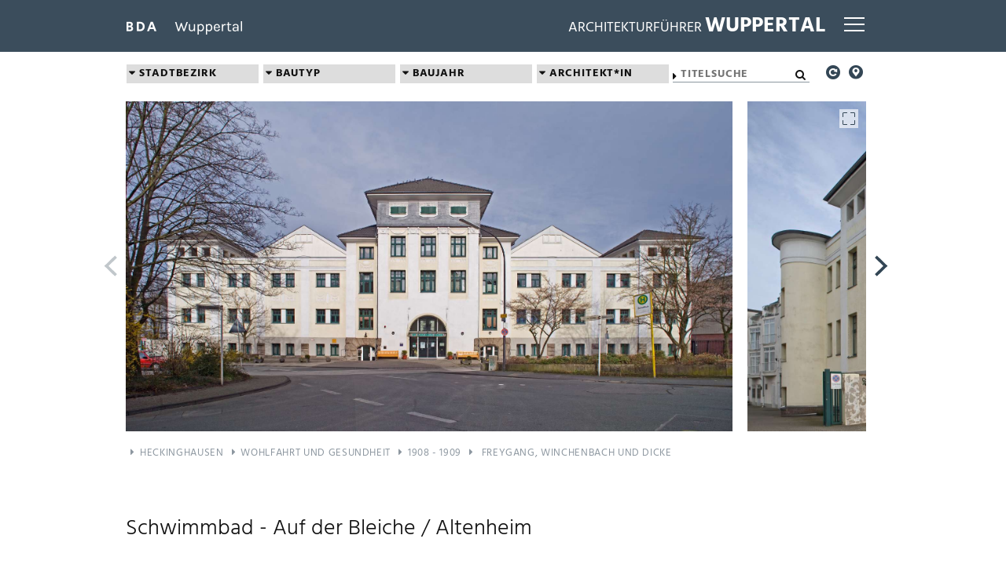

--- FILE ---
content_type: text/html; charset=UTF-8
request_url: https://www.architektur-wuppertal.de/objekte/anzeigen.php?we_objectID=379
body_size: 8041
content:
<!DOCTYPE HTML>
<html dir="ltr" lang='de'>
	<head><!--
This website is powered by webEdition Content Management System.
For more information see: https://www.webEdition.org
-->
<meta name="generator" content="webEdition CMS"/><title>Schwimmbad - Auf der Bleiche / Altenheim</title>
<meta name="description" content="privat" />
<meta charset="UTF-8" />
			<meta name="viewport" content="width=device-width, initial-scale=1.0, maximum-scale=1.0, user-scalable=no" />
			<meta property="og:title" content="Schwimmbad - Auf der Bleiche / Altenheim">
			<meta property="og:type" content="">
			<meta property="og:url" content="">
			<meta property="og:image" content="">
			<meta http-equiv="cache-control" content="max-age=0" />
			<meta http-equiv="cache-control" content="no-cache" />
			<meta http-equiv="expires" content="0" />
			<meta http-equiv="expires" content="Tue, 01 Jan 1980 1:00:00 GMT" />
			<meta http-equiv="pragma" content="no-cache" />
					<link rel="manifest" href="/site.webmanifest">
		<link rel="apple-touch-icon" href="/icon.png">
		<link rel="stylesheet" href="/assets/css/normalize.css">
		<link rel="stylesheet" href="/assets/css/fonts.css">
		<link rel="stylesheet" href="/assets/css/main.css">
		<link media="screen" rel="stylesheet" type="text/css" href="/assets/css/luxbar.min.css?m=1668073801" />
<link rel="stylesheet" type="text/css" href="/assets/css/aw21.css?m=1668073794" />
<link media="all" rel="stylesheet" type="text/css" href="/assets/css/leaflet.css?m=1668073797" />
<script src="/assets/js/leaflet.js?m=1668073796"></script>
		<link rel="stylesheet" type="text/css" href="/assets/css/flickity.css?m=1668073798" />
		<style>
			.main-carousel {
				margin: 22px 18px 10px 0;
			}
			.flickity-viewport {
				background: #dfdfdf;
			}
			.flickity-prev-next-button.previous {
				left: -33px;
			}
			.flickity-prev-next-button.next {
				right: -33px;
			}
			.content img {
				max-width: 100%;
				height: auto;
			}
		</style>
		<link rel="stylesheet" type="text/css" href="/assets/css/fullscreen.css?m=1668073801" />
	</head>
	<body><header id="luxbar" class="luxbar-fixed">
	<input type="checkbox" class="luxbar-checkbox" id="luxbar-checkbox"/>
	<div class="luxbar-menu luxbar-menu-right luxbar-menu-material-cyan">
		<ul class="luxbar-navigation">
			<li class="luxbar-header ">
				<a href="http://www.bda-wuppertal.de/" class="luxbar-brand" id="bda-logo"><img src="/assets/img/BDA-Wuppertal.png?m=1668074107" height="23" width="185" /></a>
				<a href="http://www.bda-wuppertal.de/" class="luxbar-brand" id="bda-logo-kl"><img src="/assets/img/BDA-weiss.png?m=1668074109" height="23" width="41" /></a>
				<a href="/objekte/index.php" class="luxbar-brand" style="margin-left: auto;"><span class="klTitel">ARCHITEKTURFÜHRER&nbsp;</span><span class="fgTitel">WUPPERTAL</span></a>
				<label class="luxbar-hamburger luxbar-hamburger-doublespin" id="luxbar-hamburger" for="luxbar-checkbox"> <span></span> </label>
			</li>
			<li class="luxbar-item-leer">&nbsp;</li>
			<li class="luxbar-item"><a href="/objekte/index.php">Alle Bauwerke anzeigen</a></li>
			<li class="luxbar-item filters" ><div class="ui-group select-wrapper">
				<select class="filter-select grau" value-group="stadtteil" id="stadtteil">
					<option value="*">STADTBEZIRK</option>
					<option value=".Barmen">Barmen</option>
					<option value=".Cronenberg">Cronenberg</option>
					<option value=".Elberfeld-Mitte">Elberfeld-Mitte</option>
					<option value=".Elberfeld-West">Elberfeld-West</option>
					<option value=".Heckinghausen">Heckinghausen</option>
					<option value=".Langerfeld-Beyenburg">Langerfeld / Beyenburg</option>
					<option value=".Oberbarmen">Oberbarmen</option>
					<option value=".Ronsdorf">Ronsdorf</option>
					<option value=".Uellendahl-Katernberg">Uellendahl / Katernberg</option>
					<option value=".Vohwinkel">Vohwinkel</option>
				</select>
				</div></li>
			<li class="luxbar-item filters" ><div class="ui-group select-wrapper">
				<select class="filter-select grau" value-group="bautyp" id="bautyp">
					<option value="*">BAUTYP</option>
					<option value=".Bildung-Kultur">Bildung und Kultur</option> 
					<option value=".Geschaefts-Buerobauten">Geschäfts- und Bürobauten</option> 
					<option value=".Industrie-Gewerbe">Industrie und Gewerbe</option> 
					<option value=".Einfamilienhaus">Einfamilienhaus</option> 
					<option value=".Mehrfamilienhaus">Mehrfamilienhaus</option> 
					<option value=".Wohn-Geschaeftshaus">Wohn- und Geschäftshaus</option> 
					<option value=".Sakralbauten">Sakralbauten</option> 
					<option value=".Sport-Freizeit">Sport und Freizeit</option> 
					<option value=".Oeffentliche_Bauten">Öffentliche Bauten</option> 
					<option value=".Wohlfahrt-Gesundheit">Wohlfahrt und Gesundheit</option> 
					<option value=".Schwebebahn">Schwebebahn</option> 
					<option value=".Freiraum">Freiraum</option> 
					<option value=".Quartiere">Quartiere</option>
				</select>
				</div></li>
			<li class="luxbar-item filters" ><div class="ui-group select-wrapper">
		<select class="filter-select grau" value-group="baujahr" id="baujahr">
			<option value="*">BAUJAHR</option>
			<option value="0-1849">bis 1849</option>
			<option value="1850-1889">1850 - 1889</option> 
			<option value="1890-1919">1890 - 1919</option> 
			<option value="1920-1944">1920 - 1944</option> 
			<option value="1945-1959">1945 - 1959</option> 
			<option value="1960-1979">1960 - 1979</option> 
			<option value="1980-1999">1980 - 1999</option> 
			<option value="2000-2100">2000 - HEUTE</option>
		</select>
	</div></li>
			<li class="luxbar-item filters" ><div class="ui-group select-wrapper">		<select class="filter-select grau" value-group="architekt" id="architekt">
			<option value="*">ARCHITEKT*IN</option>
							<option value=".Ackermann-Carl"/>Ackermann, Carl</option>
								<option value=".ACMS_Architekten-"/>ACMS Architekten</option>
								<option value=".Ahad-"/>Ahad</option>
								<option value=".ArchitekturWerkStadt-"/>ArchitekturWerkStadt</option>
								<option value=".Arge_Universitaet-"/>Arge Universität</option>
								<option value=".arntz_erke_architekten-"/>arntz erke architekten</option>
								<option value=".Baltzer-Chris"/>Baltzer, Chris</option>
								<option value=".Baltzer-Will"/>Baltzer, Will</option>
								<option value=".Bauart-Darr_Frixe_Idelberger_Architeken"/>Bauart, Darr Frixe Idelberger Architeken</option>
								<option value=".Becher-Hans"/>Becher, Hans</option>
								<option value=".Bienefeld-Heinz"/>Bienefeld, Heinz</option>
								<option value=".Blasberg-Goedeking-"/>Blasberg + Goedeking</option>
								<option value=".Blecher-Julius"/>Blecher, Julius</option>
								<option value=".Boehm-Paul"/>Böhm, Paul</option>
								<option value=".Breissing-"/>Breissing</option>
								<option value=".Busmann-Haberer-"/>Busmann + Haberer</option>
								<option value=".Busse-Carl_F-"/>Busse, Carl F.</option>
								<option value=".Chamier-Molinar-"/>Chamier + Molinar</option>
								<option value=".Conradi-Carl"/>Conradi, Carl</option>
								<option value=".Conradi-Ludwig"/>Conradi, Ludwig</option>
								<option value=".Cremer-Johann_Peter"/>Cremer, Johann Peter</option>
								<option value=".Deffke-Hermann"/>Deffke, Hermann</option>
								<option value=".Deutsche_Reichspost_Bauabteilung-"/>Deutsche Reichspost Bauabteilung</option>
								<option value=".Dietzsch-Karl-Lothar"/>Dietzsch, Karl - Lothar</option>
								<option value=".Drosdowski-Claudia"/>Drosdowski, Claudia</option>
								<option value=".Dustmann-Hanns"/>Dustmann, Hanns</option>
								<option value=".Ebeling-Hauptner-"/>Ebeling + Hauptner</option>
								<option value=".Fahrenkamp-Emil"/>Fahrenkamp, Emil</option>
								<option value=".Fliether-Paul"/>Fliether, Paul</option>
								<option value=".Frese-Walter"/>Frese, Walter</option>
								<option value=".Freygang-_Winchenbach-Dicke-"/>Freygang, Winchenbach und Dicke</option>
								<option value=".Fritsche-Arno"/>Fritsche, Arno</option>
								<option value=".GKM_architektur_studio-"/>GKM architektur studio</option>
								<option value=".GMW-Gebaeudemanagement_Wuppertal"/>GMW, Gebäudemanagement Wuppertal</option>
								<option value=".Goedeking-"/>Goedeking</option>
								<option value=".Goedeking-Hans_Christoph"/>Goedeking, Hans Christoph</option>
								<option value=".Goedeking-Niedworok-"/>Goedeking + Niedworok</option>
								<option value=".Goedeking-Schmidt-"/>Goedeking + Schmidt</option>
								<option value=".Graubner-Gerhard"/>Graubner, Gerhard</option>
								<option value=".GWG-"/>GWG</option>
								<option value=".Haarmann-Eberhard"/>Haarmann, Eberhard</option>
								<option value=".Hanel-Ingo"/>Hanel, Ingo</option>
								<option value=".Hartig-Erdmann"/>Hartig, Erdmann</option>
								<option value=".Hartmann_Architekten-"/>Hartmann Architekten</option>
								<option value=".Hasak-Maximilian"/>Hasak, Maximilian</option>
								<option value=".Hauptner-"/>Hauptner</option>
								<option value=".HBA_Wuppertal-"/>HBA Wuppertal</option>
								<option value=".Hecker-_August_-_Mangner-"/>Hecker, August / Mangner</option>
								<option value=".Herget-Gert"/>Herget, Gert</option>
								<option value=".Hermkes-Bernhard"/>Hermkes, Bernhard</option>
								<option value=".Herms-Peter_A-"/>Herms, Peter A.</option>
								<option value=".Hetzelt-Friedrich"/>Hetzelt, Friedrich</option>
								<option value=".HeuerFaust_Architekten-"/>HeuerFaust Architekten</option>
								<option value=".Heuser-Dr-_Herbert"/>Heuser, Dr. Herbert</option>
								<option value=".Heuser-Sprenger-"/>Heuser + Sprenger</option>
								<option value=".Heyden-Christian"/>Heyden, Christian</option>
								<option value=".hks_architekten-"/>hks architekten</option>
								<option value=".Hochbauamt_Barmen-"/>Hochbauamt Barmen</option>
								<option value=".Hochbauamt_der_Stadt_Wuppertal-"/>Hochbauamt der Stadt Wuppertal</option>
								<option value=".Hoffmann-Arthur"/>Hoffmann, Arthur</option>
								<option value=".Hoppe-Rudolf"/>Hoppe, Rudolf</option>
								<option value=".HPP_Architekten-"/>HPP Architekten</option>
								<option value=".Huebsch-Heinrich"/>Hübsch, Heinrich</option>
								<option value=".Huesgen-Fritz"/>Hüsgen, Fritz</option>
								<option value=".Jaspert-Steffens-"/>Jaspert + Steffens</option>
								<option value=".JSWD_Architekten-"/>JSWD Architekten</option>
								<option value=".K2_Architekten-"/>K2 Architekten</option>
								<option value=".kadawittfeldarchitektur-"/>kadawittfeldarchitektur</option>
								<option value=".Kann-Eugen"/>Kann, Eugen</option>
								<option value=".Kaspers-Thomas"/>Kaspers, Thomas</option>
								<option value=".Kastner_Pilcher_Architekten-"/>Kastner Pilcher Architekten</option>
								<option value=".Kaufmann-Schacht-"/>Kaufmann + Schacht</option>
								<option value=".Kegel-August"/>Kegel, August</option>
								<option value=".Kisler-Heinz"/>Kisler, Heinz</option>
								<option value=".Kitzig_Interior_Design_GmbH-"/>Kitzig Interior Design GmbH</option>
								<option value=".Klapa-Ulrich"/>Klapa, Ulrich</option>
								<option value=".Kleid-Juergen"/>Kleid, Jürgen</option>
								<option value=".Klotzbach-Peter"/>Klotzbach, Peter</option>
								<option value=".Knebel-Lothar"/>Knebel, Lothar</option>
								<option value=".Krause-Franz"/>Krause, Franz</option>
								<option value=".Kreis-Wilhelm"/>Kreis, Wilhelm</option>
								<option value=".Kyllmann-Walter"/>Kyllmann, Walter</option>
								<option value=".Lambart-Bruno"/>Lambart, Bruno</option>
								<option value=".Langen-Eugen"/>Langen, Eugen</option>
								<option value=".Leowald-Georg"/>Leowald, Georg</option>
								<option value=".Lepel-Reinhard"/>Lepel, Reinhard</option>
								<option value=".Leydl-Johann_G-"/>Leydl, Johann G.</option>
								<option value=".Luettgen-Hans_Heinz"/>Lüttgen, Hans Heinz</option>
								<option value=".Mangner-C-_J-"/>Mangner, C. J.</option>
								<option value=".Menzel-Karl-Heinz"/>Menzel, Karl-Heinz</option>
								<option value=".Monse-Molnar-"/>Monse + Molnar</option>
								<option value=".Moritz-"/>Moritz</option>
								<option value=".Moritz-Carl"/>Moritz, Carl</option>
								<option value=".Morsbach-Renate_Und_Karl"/>Morsbach, Renate Und Karl</option>
								<option value=".Mueller-Michael"/>Müller, Michael</option>
								<option value=".Mushoevel-"/>Mushövel</option>
								<option value=".Neutra-Richard"/>Neutra, Richard</option>
								<option value=".Oppermann-"/>Oppermann</option>
								<option value=".Otzen-Johannes"/>Otzen, Johannes</option>
								<option value=".Parade-Partner-"/>Parade + Partner</option>
								<option value=".PBR-Planungsbuero_Rohling"/>PBR, Planungsbüro Rohling</option>
								<option value=".Petzinka_Pink_Architekten-"/>Petzinka Pink Architekten</option>
								<option value=".Pfleiderer-K--H-"/>Pfleiderer, K.-H.</option>
								<option value=".pier7_architekten-"/>pier7 architekten</option>
								<option value=".Plange-Heinrich"/>Plange, Heinrich</option>
								<option value=".Pook_Leiska-plp_Architekten_Generalplaner"/>Pook Leiska, plp Architekten Generalplaner</option>
								<option value=".Poetter-Ulrich"/>Pötter, Ulrich</option>
								<option value=".Propach-"/>Propach</option>
								<option value=".Pusch-Kleid-"/>Pusch + Kleid</option>
								<option value=".Quintiliani-Antonio"/>Quintiliani, Antonio</option>
								<option value=".Rasbach_Architekten-_Oberhausen-"/>Rasbach Architekten, Oberhausen</option>
								<option value=".Rasch-Heinz"/>Rasch, Heinz</option>
								<option value=".Rathke-Markus"/>Rathke, Markus</option>
								<option value=".Rathke-Wolfgang"/>Rathke, Wolfgang</option>
								<option value=".Rathke_Architekten_BDA-Markus_Rathke-_Lucius_Rathke-_Prof-_Wolfgang_Rathke_"/>Rathke Architekten BDA, Markus Rathke, Lucius Rathke, Prof. Wolfgang Rathke </option>
								<option value=".raumwerk-architekten_-_Koeln-Klußmann-Huebert_PartGmbB"/>raumwerk.architekten / Köln, Klußmann und Hübert PartGmbB</option>
								<option value=".Rehwaldt-Till"/>Rehwaldt, Till</option>
								<option value=".Reinhardt-Sueßenguth-"/>Reinhardt + Süßenguth</option>
								<option value=".Richelmann-Dirk"/>Richelmann, Dirk</option>
								<option value=".RKW_Architekten-"/>RKW Architekten</option>
								<option value=".Rocho_Architekten-"/>Rocho Architekten</option>
								<option value=".Roeder-Friedrich"/>Röder, Friedrich</option>
								<option value=".Rohdecan_Architekten-"/>Rohdecan Architekten</option>
								<option value=".Roth-Karl"/>Roth, Karl</option>
								<option value=".Ruedell-Alexander"/>Rüdell, Alexander</option>
								<option value=".Rudolf_Hermanns_&_Kuno_Riemann-"/>Rudolf Hermanns & Kuno Riemann</option>
								<option value=".Schacht-Anja"/>Schacht, Anja</option>
								<option value=".Schaefer-Alexander"/>Schäfer, Alexander</option>
								<option value=".Schamp-Schmaloeer-"/>Schamp + Schmalöer</option>
								<option value=".Schaumann-Stadtbauinspektor"/>Schaumann, Stadtbauinspektor</option>
								<option value=".Schlueter-Christian"/>Schlüter, Christian</option>
								<option value=".Schneider-Esleben-Paul"/>Schneider-Esleben, Paul</option>
								<option value=".Schneider-Wessling-Erich"/>Schneider-Wessling, Erich</option>
								<option value=".Schnell-Rudolf"/>Schnell, Rudolf</option>
								<option value=".Schuermann-Joachim"/>Schürmann, Joachim</option>
								<option value=".Schuster_Architekten-"/>Schuster Architekten</option>
								<option value=".Schutte-Stefan"/>Schutte, Stefan</option>
								<option value=".Schwarz-Raoul"/>Schwarz, Raoul</option>
								<option value=".Schwarz-Rudolf"/>Schwarz, Rudolf</option>
								<option value=".Seiler-Helmut"/>Seiler, Helmut</option>
								<option value=".Siepermann-Friedrich"/>Siepermann, Friedrich</option>
								<option value=".Simonis-Lothar"/>Simonis, Lothar</option>
								<option value=".Slapa_Oberholz_Pszczulny-SOP_Architekten"/>Slapa Oberholz Pszczulny, SOP Architekten</option>
								<option value=".Solar_Decathlon_Europe_Team_Wuppertal-"/>Solar Decathlon Europe Team Wuppertal</option>
								<option value=".Sprenger-Horst"/>Sprenger, Horst</option>
								<option value=".ST-Freiraum_Landschaftsarchitekten-"/>ST-Freiraum Landschaftsarchitekten</option>
								<option value=".Stadtbauamt_Barmen-"/>Stadtbauamt Barmen</option>
								<option value=".Staedtisches_Bauamt-"/>Städtisches Bauamt</option>
								<option value=".Steinbach-Rudolf"/>Steinbach, Rudolf</option>
								<option value=".Stockert-"/>Stockert</option>
								<option value=".Strasmann-Hellmuth"/>Strasmann, Hellmuth</option>
								<option value=".Studententeam-"/>Studententeam</option>
								<option value=".Taken-Bernd"/>Taken, Bernd</option>
								<option value=".Tilman_Lange_Braun_&_Schlockermann_Architekten_GmbH-"/>Tilman Lange Braun & Schlockermann Architekten GmbH</option>
								<option value=".Treiber-Roland"/>Treiber, Roland</option>
								<option value=".unbekannt-"/>unbekannt</option>
								<option value=".Ungers-Oswald_M-"/>Ungers, Oswald M.</option>
								<option value=".Unten_Schrievers-Johann_Friedrich"/>Unten Schrievers, Johann Friedrich</option>
								<option value=".verschiedene-"/>verschiedene</option>
								<option value=".Vogt-R-"/>Vogt, R.</option>
								<option value=".von_Vagedes-Adolph"/>von Vagedes, Adolph</option>
								<option value=".Werdelmann-Wilhelm"/>Werdelmann, Wilhelm</option>
								<option value=".Wilkens_&_Neubaum-"/>Wilkens & Neubaum</option>
								<option value=".Zamel_Krug_Architekten-"/>Zamel Krug Architekten</option>
								<option value=".Zarges-Sabine"/>Zarges, Sabine</option>
								<option value=".Zwirner-Ernst_Friedrich"/>Zwirner, Ernst Friedrich</option>
						</select>
</div></li>
			<li class="luxbar-item filters" ><div class="ui-group search-wrapper">
	<input type="text" class="quicksearch grau" placeholder="Titelsuche" />
</div></li>
			<li class="luxbar-item zweiteebene" ><div class="ui-group button-wrapper" >
	<a href="#" class="resetIso grau" title="Filter zurücksetzen"><i class="icon-cw-circled"></i> Filter zurücksetzen</a>
</div></li>
			<li class="luxbar-item"><a href="/objekte/karte.php">Übersichtskarte</a></li>
			<li class="luxbar-item"><a href="/objekte/suche.php">Volltextsuche</a></li>
			<li class="luxbar-item dunkel"><a href="/tipps.php">Tipps</a></li>
			<li class="luxbar-item dunkel"><a href="/editorial.php">Editorial</a></li>
			<li class="luxbar-item dunkel"><a href="/impressum.php">Impressum</a></li>
			<li class="luxbar-item dunkel"><a href="/datenschutz.php">Datenschutz</a></li>
		</ul>
	</div>
</header>		<div class="wrapper-top">
			<div class="box search">
				<div class="filters">
	<div class="ui-group select-wrapper">
		<select class="filter-select" value-group="stadtteil" id="stadtteil">
			<option value="*">STADTBEZIRK</option>
			<option value=".Barmen">Barmen</option>
			<option value=".Cronenberg">Cronenberg</option>
			<option value=".Elberfeld-Mitte">Elberfeld-Mitte</option>
			<option value=".Elberfeld-West">Elberfeld-West</option>
			<option value=".Heckinghausen">Heckinghausen</option>
			<option value=".Langerfeld-Beyenburg">Langerfeld / Beyenburg</option>
			<option value=".Oberbarmen">Oberbarmen</option>
			<option value=".Ronsdorf">Ronsdorf</option>
			<option value=".Uellendahl-Katernberg">Uellendahl / Katernberg</option>
			<option value=".Vohwinkel">Vohwinkel</option>
		</select>
	</div>

	<div class="ui-group select-wrapper">
		<select class="filter-select" value-group="bautyp" id="bautyp">
			<option value="*">BAUTYP</option>
			<option value=".Bildung-Kultur">Bildung und Kultur</option> 
			<option value=".Geschaefts-Buerobauten">Geschäfts- und Bürobauten</option> 
			<option value=".Industrie-Gewerbe">Industrie und Gewerbe</option> 
			<option value=".Einfamilienhaus">Einfamilienhaus</option> 
			<option value=".Mehrfamilienhaus">Mehrfamilienhaus</option> 
			<option value=".Wohn-Geschaeftshaus">Wohn- und Geschäftshaus</option> 
			<option value=".Sakralbauten">Sakralbauten</option> 
			<option value=".Sport-Freizeit">Sport und Freizeit</option> 
			<option value=".Oeffentliche_Bauten">Öffentliche Bauten</option> 
			<option value=".Wohlfahrt-Gesundheit">Wohlfahrt und Gesundheit</option> 
			<option value=".Schwebebahn">Schwebebahn</option> 
			<option value=".Freiraum">Freiraum</option> 
			<option value=".Quartiere">Quartiere</option>
		</select>
	</div>

	<div class="ui-group select-wrapper">
		<select class="filter-select" value-group="baujahr" id="baujahr">
			<option value="*">BAUJAHR</option>
			<option value="0-1849">bis 1849</option>
			<option value="1850-1889">1850 - 1889</option> 
			<option value="1890-1919">1890 - 1919</option> 
			<option value="1920-1944">1920 - 1944</option> 
			<option value="1945-1959">1945 - 1959</option> 
			<option value="1960-1979">1960 - 1979</option> 
			<option value="1980-1999">1980 - 1999</option> 
			<option value="2000-2100">2000 - HEUTE</option>
		</select>
	</div>

	<div class="ui-group select-wrapper">		<select class="filter-select" value-group="architekt" id="architekt">
			<option value="*">ARCHITEKT*IN</option>
							<option value=".Ackermann-Carl"/>Ackermann, Carl</option>
								<option value=".ACMS_Architekten-"/>ACMS Architekten</option>
								<option value=".Ahad-"/>Ahad</option>
								<option value=".ArchitekturWerkStadt-"/>ArchitekturWerkStadt</option>
								<option value=".Arge_Universitaet-"/>Arge Universität</option>
								<option value=".arntz_erke_architekten-"/>arntz erke architekten</option>
								<option value=".Baltzer-Chris"/>Baltzer, Chris</option>
								<option value=".Baltzer-Will"/>Baltzer, Will</option>
								<option value=".Bauart-Darr_Frixe_Idelberger_Architeken"/>Bauart, Darr Frixe Idelberger Architeken</option>
								<option value=".Becher-Hans"/>Becher, Hans</option>
								<option value=".Bienefeld-Heinz"/>Bienefeld, Heinz</option>
								<option value=".Blasberg-Goedeking-"/>Blasberg + Goedeking</option>
								<option value=".Blecher-Julius"/>Blecher, Julius</option>
								<option value=".Boehm-Paul"/>Böhm, Paul</option>
								<option value=".Breissing-"/>Breissing</option>
								<option value=".Busmann-Haberer-"/>Busmann + Haberer</option>
								<option value=".Busse-Carl_F-"/>Busse, Carl F.</option>
								<option value=".Chamier-Molinar-"/>Chamier + Molinar</option>
								<option value=".Conradi-Carl"/>Conradi, Carl</option>
								<option value=".Conradi-Ludwig"/>Conradi, Ludwig</option>
								<option value=".Cremer-Johann_Peter"/>Cremer, Johann Peter</option>
								<option value=".Deffke-Hermann"/>Deffke, Hermann</option>
								<option value=".Deutsche_Reichspost_Bauabteilung-"/>Deutsche Reichspost Bauabteilung</option>
								<option value=".Dietzsch-Karl-Lothar"/>Dietzsch, Karl - Lothar</option>
								<option value=".Drosdowski-Claudia"/>Drosdowski, Claudia</option>
								<option value=".Dustmann-Hanns"/>Dustmann, Hanns</option>
								<option value=".Ebeling-Hauptner-"/>Ebeling + Hauptner</option>
								<option value=".Fahrenkamp-Emil"/>Fahrenkamp, Emil</option>
								<option value=".Fliether-Paul"/>Fliether, Paul</option>
								<option value=".Frese-Walter"/>Frese, Walter</option>
								<option value=".Freygang-_Winchenbach-Dicke-"/>Freygang, Winchenbach und Dicke</option>
								<option value=".Fritsche-Arno"/>Fritsche, Arno</option>
								<option value=".GKM_architektur_studio-"/>GKM architektur studio</option>
								<option value=".GMW-Gebaeudemanagement_Wuppertal"/>GMW, Gebäudemanagement Wuppertal</option>
								<option value=".Goedeking-"/>Goedeking</option>
								<option value=".Goedeking-Hans_Christoph"/>Goedeking, Hans Christoph</option>
								<option value=".Goedeking-Niedworok-"/>Goedeking + Niedworok</option>
								<option value=".Goedeking-Schmidt-"/>Goedeking + Schmidt</option>
								<option value=".Graubner-Gerhard"/>Graubner, Gerhard</option>
								<option value=".GWG-"/>GWG</option>
								<option value=".Haarmann-Eberhard"/>Haarmann, Eberhard</option>
								<option value=".Hanel-Ingo"/>Hanel, Ingo</option>
								<option value=".Hartig-Erdmann"/>Hartig, Erdmann</option>
								<option value=".Hartmann_Architekten-"/>Hartmann Architekten</option>
								<option value=".Hasak-Maximilian"/>Hasak, Maximilian</option>
								<option value=".Hauptner-"/>Hauptner</option>
								<option value=".HBA_Wuppertal-"/>HBA Wuppertal</option>
								<option value=".Hecker-_August_-_Mangner-"/>Hecker, August / Mangner</option>
								<option value=".Herget-Gert"/>Herget, Gert</option>
								<option value=".Hermkes-Bernhard"/>Hermkes, Bernhard</option>
								<option value=".Herms-Peter_A-"/>Herms, Peter A.</option>
								<option value=".Hetzelt-Friedrich"/>Hetzelt, Friedrich</option>
								<option value=".HeuerFaust_Architekten-"/>HeuerFaust Architekten</option>
								<option value=".Heuser-Dr-_Herbert"/>Heuser, Dr. Herbert</option>
								<option value=".Heuser-Sprenger-"/>Heuser + Sprenger</option>
								<option value=".Heyden-Christian"/>Heyden, Christian</option>
								<option value=".hks_architekten-"/>hks architekten</option>
								<option value=".Hochbauamt_Barmen-"/>Hochbauamt Barmen</option>
								<option value=".Hochbauamt_der_Stadt_Wuppertal-"/>Hochbauamt der Stadt Wuppertal</option>
								<option value=".Hoffmann-Arthur"/>Hoffmann, Arthur</option>
								<option value=".Hoppe-Rudolf"/>Hoppe, Rudolf</option>
								<option value=".HPP_Architekten-"/>HPP Architekten</option>
								<option value=".Huebsch-Heinrich"/>Hübsch, Heinrich</option>
								<option value=".Huesgen-Fritz"/>Hüsgen, Fritz</option>
								<option value=".Jaspert-Steffens-"/>Jaspert + Steffens</option>
								<option value=".JSWD_Architekten-"/>JSWD Architekten</option>
								<option value=".K2_Architekten-"/>K2 Architekten</option>
								<option value=".kadawittfeldarchitektur-"/>kadawittfeldarchitektur</option>
								<option value=".Kann-Eugen"/>Kann, Eugen</option>
								<option value=".Kaspers-Thomas"/>Kaspers, Thomas</option>
								<option value=".Kastner_Pilcher_Architekten-"/>Kastner Pilcher Architekten</option>
								<option value=".Kaufmann-Schacht-"/>Kaufmann + Schacht</option>
								<option value=".Kegel-August"/>Kegel, August</option>
								<option value=".Kisler-Heinz"/>Kisler, Heinz</option>
								<option value=".Kitzig_Interior_Design_GmbH-"/>Kitzig Interior Design GmbH</option>
								<option value=".Klapa-Ulrich"/>Klapa, Ulrich</option>
								<option value=".Kleid-Juergen"/>Kleid, Jürgen</option>
								<option value=".Klotzbach-Peter"/>Klotzbach, Peter</option>
								<option value=".Knebel-Lothar"/>Knebel, Lothar</option>
								<option value=".Krause-Franz"/>Krause, Franz</option>
								<option value=".Kreis-Wilhelm"/>Kreis, Wilhelm</option>
								<option value=".Kyllmann-Walter"/>Kyllmann, Walter</option>
								<option value=".Lambart-Bruno"/>Lambart, Bruno</option>
								<option value=".Langen-Eugen"/>Langen, Eugen</option>
								<option value=".Leowald-Georg"/>Leowald, Georg</option>
								<option value=".Lepel-Reinhard"/>Lepel, Reinhard</option>
								<option value=".Leydl-Johann_G-"/>Leydl, Johann G.</option>
								<option value=".Luettgen-Hans_Heinz"/>Lüttgen, Hans Heinz</option>
								<option value=".Mangner-C-_J-"/>Mangner, C. J.</option>
								<option value=".Menzel-Karl-Heinz"/>Menzel, Karl-Heinz</option>
								<option value=".Monse-Molnar-"/>Monse + Molnar</option>
								<option value=".Moritz-"/>Moritz</option>
								<option value=".Moritz-Carl"/>Moritz, Carl</option>
								<option value=".Morsbach-Renate_Und_Karl"/>Morsbach, Renate Und Karl</option>
								<option value=".Mueller-Michael"/>Müller, Michael</option>
								<option value=".Mushoevel-"/>Mushövel</option>
								<option value=".Neutra-Richard"/>Neutra, Richard</option>
								<option value=".Oppermann-"/>Oppermann</option>
								<option value=".Otzen-Johannes"/>Otzen, Johannes</option>
								<option value=".Parade-Partner-"/>Parade + Partner</option>
								<option value=".PBR-Planungsbuero_Rohling"/>PBR, Planungsbüro Rohling</option>
								<option value=".Petzinka_Pink_Architekten-"/>Petzinka Pink Architekten</option>
								<option value=".Pfleiderer-K--H-"/>Pfleiderer, K.-H.</option>
								<option value=".pier7_architekten-"/>pier7 architekten</option>
								<option value=".Plange-Heinrich"/>Plange, Heinrich</option>
								<option value=".Pook_Leiska-plp_Architekten_Generalplaner"/>Pook Leiska, plp Architekten Generalplaner</option>
								<option value=".Poetter-Ulrich"/>Pötter, Ulrich</option>
								<option value=".Propach-"/>Propach</option>
								<option value=".Pusch-Kleid-"/>Pusch + Kleid</option>
								<option value=".Quintiliani-Antonio"/>Quintiliani, Antonio</option>
								<option value=".Rasbach_Architekten-_Oberhausen-"/>Rasbach Architekten, Oberhausen</option>
								<option value=".Rasch-Heinz"/>Rasch, Heinz</option>
								<option value=".Rathke-Markus"/>Rathke, Markus</option>
								<option value=".Rathke-Wolfgang"/>Rathke, Wolfgang</option>
								<option value=".Rathke_Architekten_BDA-Markus_Rathke-_Lucius_Rathke-_Prof-_Wolfgang_Rathke_"/>Rathke Architekten BDA, Markus Rathke, Lucius Rathke, Prof. Wolfgang Rathke </option>
								<option value=".raumwerk-architekten_-_Koeln-Klußmann-Huebert_PartGmbB"/>raumwerk.architekten / Köln, Klußmann und Hübert PartGmbB</option>
								<option value=".Rehwaldt-Till"/>Rehwaldt, Till</option>
								<option value=".Reinhardt-Sueßenguth-"/>Reinhardt + Süßenguth</option>
								<option value=".Richelmann-Dirk"/>Richelmann, Dirk</option>
								<option value=".RKW_Architekten-"/>RKW Architekten</option>
								<option value=".Rocho_Architekten-"/>Rocho Architekten</option>
								<option value=".Roeder-Friedrich"/>Röder, Friedrich</option>
								<option value=".Rohdecan_Architekten-"/>Rohdecan Architekten</option>
								<option value=".Roth-Karl"/>Roth, Karl</option>
								<option value=".Ruedell-Alexander"/>Rüdell, Alexander</option>
								<option value=".Rudolf_Hermanns_&_Kuno_Riemann-"/>Rudolf Hermanns & Kuno Riemann</option>
								<option value=".Schacht-Anja"/>Schacht, Anja</option>
								<option value=".Schaefer-Alexander"/>Schäfer, Alexander</option>
								<option value=".Schamp-Schmaloeer-"/>Schamp + Schmalöer</option>
								<option value=".Schaumann-Stadtbauinspektor"/>Schaumann, Stadtbauinspektor</option>
								<option value=".Schlueter-Christian"/>Schlüter, Christian</option>
								<option value=".Schneider-Esleben-Paul"/>Schneider-Esleben, Paul</option>
								<option value=".Schneider-Wessling-Erich"/>Schneider-Wessling, Erich</option>
								<option value=".Schnell-Rudolf"/>Schnell, Rudolf</option>
								<option value=".Schuermann-Joachim"/>Schürmann, Joachim</option>
								<option value=".Schuster_Architekten-"/>Schuster Architekten</option>
								<option value=".Schutte-Stefan"/>Schutte, Stefan</option>
								<option value=".Schwarz-Raoul"/>Schwarz, Raoul</option>
								<option value=".Schwarz-Rudolf"/>Schwarz, Rudolf</option>
								<option value=".Seiler-Helmut"/>Seiler, Helmut</option>
								<option value=".Siepermann-Friedrich"/>Siepermann, Friedrich</option>
								<option value=".Simonis-Lothar"/>Simonis, Lothar</option>
								<option value=".Slapa_Oberholz_Pszczulny-SOP_Architekten"/>Slapa Oberholz Pszczulny, SOP Architekten</option>
								<option value=".Solar_Decathlon_Europe_Team_Wuppertal-"/>Solar Decathlon Europe Team Wuppertal</option>
								<option value=".Sprenger-Horst"/>Sprenger, Horst</option>
								<option value=".ST-Freiraum_Landschaftsarchitekten-"/>ST-Freiraum Landschaftsarchitekten</option>
								<option value=".Stadtbauamt_Barmen-"/>Stadtbauamt Barmen</option>
								<option value=".Staedtisches_Bauamt-"/>Städtisches Bauamt</option>
								<option value=".Steinbach-Rudolf"/>Steinbach, Rudolf</option>
								<option value=".Stockert-"/>Stockert</option>
								<option value=".Strasmann-Hellmuth"/>Strasmann, Hellmuth</option>
								<option value=".Studententeam-"/>Studententeam</option>
								<option value=".Taken-Bernd"/>Taken, Bernd</option>
								<option value=".Tilman_Lange_Braun_&_Schlockermann_Architekten_GmbH-"/>Tilman Lange Braun & Schlockermann Architekten GmbH</option>
								<option value=".Treiber-Roland"/>Treiber, Roland</option>
								<option value=".unbekannt-"/>unbekannt</option>
								<option value=".Ungers-Oswald_M-"/>Ungers, Oswald M.</option>
								<option value=".Unten_Schrievers-Johann_Friedrich"/>Unten Schrievers, Johann Friedrich</option>
								<option value=".verschiedene-"/>verschiedene</option>
								<option value=".Vogt-R-"/>Vogt, R.</option>
								<option value=".von_Vagedes-Adolph"/>von Vagedes, Adolph</option>
								<option value=".Werdelmann-Wilhelm"/>Werdelmann, Wilhelm</option>
								<option value=".Wilkens_&_Neubaum-"/>Wilkens & Neubaum</option>
								<option value=".Zamel_Krug_Architekten-"/>Zamel Krug Architekten</option>
								<option value=".Zarges-Sabine"/>Zarges, Sabine</option>
								<option value=".Zwirner-Ernst_Friedrich"/>Zwirner, Ernst Friedrich</option>
						</select>
</div>
<div class="ui-group search-wrapper">
	<input type="text" id="qSearch" class="quicksearch" placeholder="Titelsuche" />
</div>
<div class="ui-group button-wrapper" >
	<a href="#" class="resetIso" title="Filter zurücksetzen!"><i class="icon-cw-circled"></i><span id="bReset"> Filter zurücksetzen!</span></a>
</div>
<div class="ui-group button-wrapper">
	<a href="/objekte/karte.php" title="Kartenübersicht"><i class="icon-location-circled"></i><span id="bKarte"> Kartenübersicht</span></a>
</div>
</div>			</div>
		</div>
		  
				<div class="wrapper">
			<div class="box main-carousel">
										<img class="carousel-image" data-flickity-lazyload="/_thumbnails_/1/1848_Schwimmbad_Bleiche_1_08030124_2008.jpg?m=1668074547"/>
												<img class="carousel-image" data-flickity-lazyload="/_thumbnails_/1/1849_Schwimmbad_Bleiche_2_08030117_2008.jpg?m=1668074549"/>
												<img class="carousel-image" data-flickity-lazyload="/_thumbnails_/1/1850_Schwimmbad_Bleiche_3_1993.jpg?m=1668074551"/>
									</div>
			<div class="box breadcrump">
								<a href="/objekte/index.php#stadtteil=.Heckinghausen"><i class="icon-right-dir-1"></i>Heckinghausen</a> 
				<a href="/objekte/index.php#bautyp=.Wohlfahrt-Gesundheit"><i class="icon-right-dir-1"></i>Wohlfahrt und Gesundheit</a> 
				<a href="/objekte/index.php#baujahr=1890-1919"><i class="icon-right-dir-1"></i>1908 - 1909</a>
									<a href="/objekte/index.php#architekt=.Freygang-_Winchenbach-Dicke-"><i class="icon-right-dir-1"></i> Freygang, Winchenbach und Dicke</a>			</div>
			<div class="box thema"><h1>Schwimmbad - Auf der Bleiche / Altenheim</h1></div>
			<div class="box content"><p>Als dritte große Badeanstalt wurde Anfang des 20. Jahrhunderts das Schwimmbad Auf der Bleiche an der ehemaligen Remscheider Straße eröffnet. Bereits 1882 war die Eröffnung des ersten Bades an der Kleinen Flurstraße erfolgt, das auf der Berliner Hygieneausstellung 1881 einen zweiten Preis erhielt. 1890 folgte im Westen das Kurbad an der Allee. Aufgrund der langgestreckten Talachse bemühte sich die Barmer Badeanstalt AG daraufhin, auch im Osten Barmens eine öffentliche Badeanstalt zu errichten. Das Bad wurde nach modernsten Möglichkeiten in großzügigen Ausmaßen geplant und erhielt eine Frauen- und eine Männerabteilung mit eigenen Wannen. Das Haus ist heute bis in viele Details der Innenräume erhalten. Die symmetrische Anlage wird durch einen hohen, leicht vorspringenden Mittelrisalit beton, zu dessen Seiten jeweils ein mehrachsiger, im Dachbereich differenzierter Bau liegt. Die Fassade zeigt vereinzelt Details des Jugendstils und ist vor allem am Mittelbau mit Stuck und Pilaster reich verziert. <em>jb, Stand 1993</em></p>
<p>Nach dem Teilabbruch des Stadtbades „Auf der Bleiche wurde im Jahre 1996 mit dem Um- und Neubau des Altenwohnheimes „St.-Lazarus-Haus  begonnen, das im November 1997 fertiggestellt wurde. Der Gebäudekomplex besteht aus dem ehemaligen Hauptgebäude des Stadtbades und einem 4-geschossigem neuen Anbau. Das Haus verfügt über 93 Altenheimplätze und 11 Altenwohnappartements. Die Appartements / Zimmer haben eine Größe zwischen 25 und 60m ². Das Altenwohnheim verfügt zudem über eine Großküche mit angegliedertem Restaurant sowie über einen großzügigen Innenhof. <em>GWG</em></p></div>
			<div class="box sidebar">
				<div class="daten">Objekt</div><div class="fakten">Schwimmbad - Auf der Bleiche / Altenheim</div>
				<div class="daten">Standort</div><div class="fakten">Auf der Bleiche 53</div>
				<div class="daten">Stadtteil</div><div class="fakten">Heckinghausen</div>
				<div class="daten">Architekt*in</div><div class="fakten">Freygang, Winchenbach und Dicke</a></div>
				<div class="daten">Bauherr*in</div><div class="fakten"> Barmer Badeanstalt AG</div>				<div class="daten">Baujahr</div><div class="fakten"> 1908 - 1909</div>
									<div class="daten abstand">Umbau</div><div class="fakten abstand"> Teilabbruch / Um- und Neubau zum Altenwohnheim</div>
					<div class="daten">Architekt*in</div><div class="fakten"> GWG</a></div>
					<div class="daten">Bauherr*in</div><div class="fakten">St. Lazarus Hilfswerk</div>					<div class="daten">Baujahr</div><div class="fakten">1996 - 1997</div>			</div>
			<div class="box karte" id="map"></div>
			<div class="box copy">
				<p>
					<em>&copy; Fotos: </em>
				</p>
			</div>
		</div>
		<div class="wrapper-footer">
			<div class="box2 footer1">
	<h2>
		<img src="/_thumbnails_/5/2381_BDA_Logo.png?m=1668078871" height="60" width="250" />	</h2>
</div>

<div class="box2 footer2">
<h4>Architektur-Wuppertal.de</h4>
<p>Der Architekturführer für Wuppertal ist eine Initative des Bundes Deutscher Architekten Wuppertal.</p>
<ul>
<li><a href="/objekte/index.php">Index aller Bauwerke</a></li>
<li><a href="/objekte/karte.php">Übersichtskarte</a></li>
<li><a href="/objekte/suche.php">Volltextsuche</a></li>
<li><a href="/tipps.php">Tipps</a></li>
</ul>
<ul>
<li><a href="/editorial.php">Editorial</a></li>
<li><a href="/impressum.php">Impressum</a></li>
<li><a href="/datenschutz.php">Datenschutz</a></li>
</ul></div>
<div class="box2 footer3">
<h4>Kontakt</h4>
<p><strong>BDA Wuppertal<br/></strong>Geschäftsstelle<br/>Uellendahler Str. 353<br/>42109 Wuppertal<br/>&nbsp;<br/>Tel. 0202 / 69 75 94 30<br/>&nbsp;<br/><a href="mailto:bda-wuppertal@arntz-erke.de">bda-wuppertal@arntz-erke.de</a><br/><a href="http://www.bda-wuppertal.de">www.bda-wuppertal.de</a></p>
<p><em>Vorsitzender:</em><br/>Dipl.-Ing. Holger Erke<br/>Architekt BDA</p>
<p><em>Redaktion:</em><br/>redaktion@architektur-wuppertal.de</p></div>
<div class="box2 footer4">
	<h4>Ausgezeichnete Architektur</h4>
<p>Hier finden Sie die ausgezeichneten und prämierten Bauten der Stadt. Lassen Sie sich inspirieren:</p>
<ul>
<li><a href="/objekte/karte.php#ausgezeichnet">Karte ausgezeichneter Bauten</a></li>
</ul></div>		</div>
		<div class="wrapper-sponsoren">
			<div class="box2 sponsor1"><p>Der Architekturführer Wuppertal<br/>wird gefördert von:</p></div>
<div class="box2 sponsor2">		<div class="sponsoren"><img src="/assets/img/sponsoren-footer.png?m=1668077708" height="44" width="564" alt="GWG" /></div>
	</div>		</div>
		<script src="/assets/js/vendor/modernizr-3.11.2.min.js"></script>
		<script src="/assets/js/plugins.js"></script>
		<script src="/assets/js/main.js"></script>
		<script>
			var LeafIcon = L.Icon.extend({
				options: {
					shadowUrl: '/assets/css/images/leaf-shadow.png',
					iconSize:     [36, 48],
					shadowSize:   [40, 40],
					iconAnchor:   [12, 48],
					shadowAnchor: [-10, 44],
					popupAnchor:  [6, -36]
				}
			});

			var dkIcon = new LeafIcon({iconUrl: '/assets/css/images/leaf-denkmal.png'}),
					bestIcon = new LeafIcon({iconUrl: '/assets/css/images/leaf-best.png'}),
					quIcon = new LeafIcon({iconUrl: '/assets/css/images/leaf-quartier.png'}),
					normIcon = new LeafIcon({iconUrl: '/assets/css/images/leaf-normal.png'});

			var map = L.map('map').setView([51.27123250, 7.22839831], 17 );
			var CartoDB_Positron = L.tileLayer('https://{s}.basemaps.cartocdn.com/light_all/{z}/{x}/{y}{r}.png', {attribution: '&copy; <a href="https://www.openstreetmap.org/copyright">OpenStreetMap</a> contributors &copy; <a href="https://carto.com/attributions">CARTO</a>', subdomains: 'abcd', maxZoom: 20}).addTo(map);
			/*var Esri_WorldTopoMap = L.tileLayer('https://server.arcgisonline.com/ArcGIS/rest/services/World_Topo_Map/MapServer/tile/{z}/{y}/{x}', {
				attribution: 'Tiles &copy; Esri &mdash; Esri, DeLorme, NAVTEQ, TomTom, Intermap, iPC, USGS, FAO, NPS, NRCAN, GeoBase, Kadaster NL, Ordnance Survey, Esri Japan, METI, Esri China (Hong Kong), and the GIS User Community'
			}).addTo(map);*/
			/*L.tileLayer('https://{s}.tile.openstreetmap.org/{z}/{x}/{y}.png', {
		attribution: '&copy; <a href="https://www.openstreetmap.org/copyright">OpenStreetMap</a> contributors'
	}).addTo(map);*/
						var objekt = L.marker([51.27123250, 7.22839831], {icon: normIcon}).addTo(map)
					.bindPopup("<strong>Schwimmbad - Auf der Bleiche / Altenheim</strong><br>Freygang, Winchenbach und Dicke, 1908 - 1909");
			//var alles = L.featureGroup([objekt]).addTo(map);
			//map.fitBounds( alles.getBounds() );
			//.openPopup();
					</script>
			<div id="top-link-block" class="hidden affix-top top-link-button">
		<a href="#" id="backToTopBtn">
			<i class="icon-up-dir-1"></i>
		</a>
	</div>
	<script src="/assets/js/jquery-min.js?m=1668073799"></script>
<script src="/assets/js/flickity.pkgd.min.js?m=1668073806"></script>
<script src="/assets/js/fullscreen.js?m=1668073798"></script>
	<script type="text/javascript">
		$( window ).on( "load", function() {
			$('.sidebar a[href^="http://"], .sidebar a[href^="https://"]').attr('target', '_blank').addClass('ext_link');
		});
		$('.main-carousel').flickity({
			// options
						fullscreen: true,
			lazyLoad: 2,
			freeScroll: true,
			wrapAround: false,
			cellAlign: 'left', //'rand'
					pageDots: false
		});
		$('.filters').on( 'change', function( event ) {
			var $select = $( event.target );
			var filterGroup = $select.attr('value-group');
			if (!filterGroup){filterGroup = 'suche'};
			window.location = '/objekte/index.php#' + filterGroup + '=' + event.target.value ;
		});
		$(window).scroll(function () {
			if ($(window).scrollTop() > 150) {
				if ( ($(window).height() + 100) < $(document).height() ) {
					$('#top-link-block').removeClass('hidden').removeClass('affix-top').addClass('affix');
				};
			} else {
				$('#top-link-block').addClass('hidden').addClass('affix-top').removeClass('affix');
			};
		});
		$('#backToTopBtn').click(function(){
			$('html,body').animate({scrollTop:0},'slow');return false;
		});
	</script>
	<div style="z-index: 1000;text-align:right;font-size:10px;color:grey;display:block !important;"><a style="display:inline !important;" title="This page was created with webEdition CMS" href="https://www.webEdition.org" target="_blank" rel="noopener">powered by webEdition CMS</a></div></body>
</html>

--- FILE ---
content_type: text/css; charset=utf-8
request_url: https://www.architektur-wuppertal.de/assets/css/fonts.css
body_size: 136
content:
/* hind-300 - latin */
@font-face {
  font-family: 'Hind';
  font-style: normal;
  font-weight: 300;
  src: url('/assets/font/hind-v15-latin-300.eot'); /* IE9 Compat Modes */
  src: local(''),
       url('/assets/font/hind-v15-latin-300.eot?#iefix') format('embedded-opentype'), /* IE6-IE8 */
       url('/assets/font/hind-v15-latin-300.woff2') format('woff2'), /* Super Modern Browsers */
       url('/assets/font/hind-v15-latin-300.woff') format('woff'), /* Modern Browsers */
       url('/assets/font/hind-v15-latin-300.ttf') format('truetype'), /* Safari, Android, iOS */
       url('/assets/font/hind-v15-latin-300.svg#Hind') format('svg'); /* Legacy iOS */
}

/* hind-500 - latin */
@font-face {
  font-family: 'Hind';
  font-style: normal;
  font-weight: 500;
  src: url('/assets/font/hind-v15-latin-500.eot'); /* IE9 Compat Modes */
  src: local(''),
       url('/assets/font/hind-v15-latin-500.eot?#iefix') format('embedded-opentype'), /* IE6-IE8 */
       url('/assets/font/hind-v15-latin-500.woff2') format('woff2'), /* Super Modern Browsers */
       url('/assets/font/hind-v15-latin-500.woff') format('woff'), /* Modern Browsers */
       url('/assets/font/hind-v15-latin-500.ttf') format('truetype'), /* Safari, Android, iOS */
       url('/assets/font/hind-v15-latin-500.svg#Hind') format('svg'); /* Legacy iOS */
}

/* hind-regular - latin */
@font-face {
  font-family: 'Hind';
  font-style: normal;
  font-weight: 400;
  src: url('/assets/font/hind-v15-latin-regular.eot'); /* IE9 Compat Modes */
  src: local(''),
       url('/assets/font/hind-v15-latin-regular.eot?#iefix') format('embedded-opentype'), /* IE6-IE8 */
       url('/assets/font/hind-v15-latin-regular.woff2') format('woff2'), /* Super Modern Browsers */
       url('/assets/font/hind-v15-latin-regular.woff') format('woff'), /* Modern Browsers */
       url('/assets/font/hind-v15-latin-regular.ttf') format('truetype'), /* Safari, Android, iOS */
       url('/assets/font/hind-v15-latin-regular.svg#Hind') format('svg'); /* Legacy iOS */
}

/* hind-600 - latin */
@font-face {
  font-family: 'Hind';
  font-style: normal;
  font-weight: 600;
  src: url('/assets/font/hind-v15-latin-600.eot'); /* IE9 Compat Modes */
  src: local(''),
       url('/assets/font/hind-v15-latin-600.eot?#iefix') format('embedded-opentype'), /* IE6-IE8 */
       url('/assets/font/hind-v15-latin-600.woff2') format('woff2'), /* Super Modern Browsers */
       url('/assets/font/hind-v15-latin-600.woff') format('woff'), /* Modern Browsers */
       url('/assets/font/hind-v15-latin-600.ttf') format('truetype'), /* Safari, Android, iOS */
       url('/assets/font/hind-v15-latin-600.svg#Hind') format('svg'); /* Legacy iOS */
}

/* hind-700 - latin */
@font-face {
  font-family: 'Hind';
  font-style: normal;
  font-weight: 700;
  src: url('/assets/font/hind-v15-latin-700.eot'); /* IE9 Compat Modes */
  src: local(''),
       url('/assets/font/hind-v15-latin-700.eot?#iefix') format('embedded-opentype'), /* IE6-IE8 */
       url('/assets/font/hind-v15-latin-700.woff2') format('woff2'), /* Super Modern Browsers */
       url('/assets/font/hind-v15-latin-700.woff') format('woff'), /* Modern Browsers */
       url('/assets/font/hind-v15-latin-700.ttf') format('truetype'), /* Safari, Android, iOS */
       url('/assets/font/hind-v15-latin-700.svg#Hind') format('svg'); /* Legacy iOS */
}


--- FILE ---
content_type: text/css; charset=utf-8
request_url: https://www.architektur-wuppertal.de/assets/css/main.css
body_size: 3993
content:
/*! HTML5 Boilerplate v8.0.0 | MIT License | https://html5boilerplate.com/ */

/* main.css 2.1.0 | MIT License | https://github.com/h5bp/main.css#readme */
/*
* What follows is the result of much research on cross-browser styling.
* Credit left inline and big thanks to Nicolas Gallagher, Jonathan Neal,
* Kroc Camen, and the H5BP dev community and team.
*/

/* ==========================================================================
Base styles: opinionated defaults
========================================================================== */

html {
	color: #333;
	font-size: 0.9em;
	line-height: 1.4;
}

/*
* Remove text-shadow in selection highlight:
* https://twitter.com/miketaylr/status/12228805301
*
* Vendor-prefixed and regular ::selection selectors cannot be combined:
* https://stackoverflow.com/a/16982510/7133471
*
* Customize the background color to match your design.
*/

::-moz-selection {
	background: #b3d4fc;
	text-shadow: none;
}

::selection {
	background: #b3d4fc;
	text-shadow: none;
}

/*
* A better looking default horizontal rule
*/

hr {
	display: block;
	height: 1px;
	border: 0;
	border-top: 1px solid #ccc;
	margin: 1em 0;
	padding: 0;
}

/*
* Remove the gap between audio, canvas, iframes,
* images, videos and the bottom of their containers:
* https://github.com/h5bp/html5-boilerplate/issues/440
*/

audio,
canvas,
iframe,
img,
svg,
video {
	vertical-align: middle;
}

/*
* Remove default fieldset styles.
*/

fieldset {
	border: 0;
	margin: 0;
	padding: 0;
}

/*
* Allow only vertical resizing of textareas.
*/

textarea {
	resize: vertical;
}

/* ==========================================================================
Author's custom styles
========================================================================== */
body {
	overflow-x: hidden;
}
body {font-family: 'Hind', sans-serif;}

h1, h2, h3 {
	font-weight: lighter;
}

.sidebar {
	grid-area: sidebar;
}

.search {
	grid-area: search;
}
.hamburger {
	grid-area: hamburger;
}
.main-carousel {
	grid-area: carousel;
}
.breadcrump {
	grid-area: breadcrump;
}
.thema {
	grid-area: thema;
}
.content {
	grid-area: content;
}

.fullcontent {
	grid-area: fullcontent;
}

.karte {
	grid-area: karte;
}

.copy {
	grid-area: copy;
}

.footer {
	grid-area: footer;
}
.wrapper-footer {
	display: grid;
	grid-gap: 0;
	margin-top: 80px;
	padding: 30px 0 25px 0;
	grid-template-columns: 9% 88% 3%;
	grid-template-areas:
		". footer1 ."
		". footer2 ."
		". footer3 ."
		". footer4 ."
}
.wrapper-sponsoren {
	display: grid;
	grid-gap: 0;
	padding: 30px 0 30px 0;
	grid-template-columns: 9% 88% 3%;
	grid-template-areas:
		". sponsor1 ."
		". sponsor2 ."
}
.footer1 {
	grid-area: footer1;
}
.footer2 {
	grid-area: footer2;
}
.footer3 {
	grid-area: footer3;
}
.footer4 {
	grid-area: footer4;
}

.sponsor1 {
	grid-area: sponsor1;
}
.sponsor2 {
	grid-area: sponsor2;
}

.wrapper, .wrapper-top, .fullwrapper {
	background-color: #fff;
	color: #444;
}
.wrapper-top {
	display: grid;
	margin-top:66px;
	grid-gap: 0;
	grid-template-columns: 9% 88% 3%;
	grid-template-areas:
		"hamburger hamburger hamburger"
		". search ."
}
.wrapper {
	display: grid;
	grid-gap: 0;
	grid-template-columns: 8% 84% 8%;
	grid-template-areas:
		"carousel carousel carousel"
		". breadcrump ."
		". thema ."
		". content ."
		". sidebar ."
		". karte ."
		". copy ."
}
.fullwrapper {
	display: grid;
	grid-gap: 0;
	grid-template-columns: 6% 88% 6%;
	grid-template-areas:
		". thema ."
		". fullcontent ."
}
.luxbar-header {
	width: 100%;
}
.thema h1 {font-size: 1.4em;
	margin: 0.5em 0 1.0em 0;}
.klTitel {font-size:0.58em;}
.fgTitel {font-size:0.88em;font-weight:700;}

#bda-logo {display:none;}
#bda-logo-kl {display:block; }
#bda-logo-kl img {width: auto; height: 18px;}
.search .filters {display:none;}
.luxbar-item.filters {display:block;}
.luxbar-item.zweiteebene {display:block;}

@media only screen and (min-width: 500px)  {
	.luxbar-brand {
		padding: 18px 0 18px 20px;
	}
	.luxbar-header {
		width: 100%;
	}
	.wrapper-top {
		display: grid;
		grid-gap: 0;
		grid-template-columns: 8% 42% 42% 8%;
		grid-template-areas:
			"hamburger hamburger hamburger hamburger"
			". search search. "
	}
	.fullwrapper {
		grid-gap: 0;
		grid-template-columns: 8% 42% 42% 8%;
		grid-template-areas:
			". thema thema ."
			". fullcontent fullcontent .";
	}
	.wrapper {
		display: grid;
		grid-gap: 0;
		grid-template-columns: auto 60% 30% auto;
		grid-template-areas:
			"carousel carousel carousel carousel"
			". breadcrump breadcrump . "
			". thema thema ."
			". content sidebar ."
			". karte sidebar ."
			". copy . .";
	}
	.wrapper-footer {
		display: grid;
		grid-gap: 0;
		margin-top: 80px;
		padding: 30px 0 25px 0;
		grid-template-columns: auto 45% 45% auto;
		grid-template-areas:
			". footer1 . ."
			". footer2 footer3 ."
			". footer4 . ."
	}
	.wrapper-sponsoren {
		display: grid;
		grid-gap: 0;
		padding: 30px 0 30px 0;
		grid-template-columns: auto 45% 45% auto;
		grid-template-areas:
			". sponsor1 . ."
			". sponsor2 sponsor2 ."
	}
	.klTitel {font-size:0.55em;}
	.fgTitel {font-size:0.9em;font-weight:700;}
}
@media only screen and (min-width: 768px)  {
	.klTitel {font-size:0.80em;}
	.fgTitel {font-size:1.17em;font-weight:700;}
	#bda-logo {display:block;}
	#bda-logo-kl {display:none;}
}

@media only screen and (min-width: 960px)   {
	.wrapper-top {
		display: grid;
		margin-top:81px;
		grid-gap: 0;
		grid-template-columns: auto 320px 320px 320px auto;
		grid-template-areas:
			". hamburger hamburger hamburger ."
			". search search search ."
	}
	.wrapper {
		grid-gap: 0;
		grid-template-columns: auto 280px 280px 400px auto;
		grid-template-areas:
			". carousel carousel carousel ."
			". breadcrump breadcrump breadcrump . "
			". thema thema thema ."
			". content content sidebar ."
			". karte karte sidebar ."
			". copy copy . .";
	}
	.fullwrapper {
		grid-gap: 0;
		grid-template-columns: auto 320px 320px 320px auto;
		grid-template-areas:
			". thema thema thema ."
			". fullcontent fullcontent fullcontent .";
	}
	.wrapper-footer {
		display: grid;
		grid-gap: 0;
		margin-top: 80px;
		padding: 30px 0 25px 0;
		grid-template-columns: auto 320px 320px 320px auto;
		grid-template-areas:
			". footer1 . . ."
			". footer2 footer3 footer4 ."
	}
	.wrapper-sponsoren {
		display: grid;
		grid-gap: 0;
		padding: 30px 0 30px 0;
		grid-template-columns: auto 320px 320px 320px auto;
		grid-template-areas:
			". sponsor1 sponsor2 sponsor2 ."
	}
	.thema h1 {font-size: 2em; margin: 1em 0 1.3em 0;}
	.resetIso {margin-left:13px}
	#bda-logo {display:block;}
	#bda-logo-kl {display:none;}
	#bReset, #bKarte {display:none;}
	.search .filters {display:block;}
	.luxbar-item.filters {display:none;}
	.luxbar-item.zweiteebene {display:none;}
}
.wrapper-footer {
	background-color: #222;
	color: #fff;
	font-size:0.65em;
}
.wrapper-sponsoren {
	background: #353535;
	color: #fff;
}

.box {
	background-color: #fff;
	color: #111;
	font-size: 1.14rem; 
}

.box1 {
	font-size: 0.86rem; 
	padding: 0;
}
.box2 {
	font-size: 13px; 
	padding: 10px 80px 10px 0;
	letter-spacing: 0.03em;
}

.hamburger {position: relative;	}
.breadcrump{
	margin: 9px 0 40px 0;
}
.breadcrump {
	text-decoration: none;
	font-style: inherit;
	text-transform: uppercase;
	letter-spacing:0.05em;
	color: #334655d1;
	font-size: 13px;
	font-weight: normal;
	margin-right: 10px;
}
.breadcrump a{
	color: #3346558f;
	text-decoration: none;
}

.copy{
	font-size: 0.9rem !important;
	color: #777;
}
.content { margin-right: 20px;}
.content p, .sidebar p {
	margin: 0 0 1.4em 0;
	letter-spacing: 0.03em;
}
.content img, .resimage {
	max-width: 100%;
	height: auto;
}

#map {
	height: 540px;
	width: 100%;
	margin-top: 50px;
}
#mymap {
	height: 540px;
	margin-bottom: 60px;
}
.sidebar {margin: 0 0 20px 0;}
.daten {font-weight:bold;}
.daten:after {content: ': ';padding-right:5px;}
@media only screen and (min-width: 768px)   {
	.sidebar {margin: 0 0 20px 20px;}
	.thema h1 {font-size: 1.7em;	margin: 1em 0 1em 0;}
}
@media only screen and (min-width: 960px)   {
	.sidebar {margin: 0 0 20px 20px;}
	.sidebar div{
		display:block;
		float:left;
		letter-spacing: 0.03em;
	}
	.daten {width:110px;text-align:left;padding-left:5px;}
	.fakten {width:260px;}
	.abstand {margin-top:1.5rem;}
	#mymap {
		margin-right: 20px;
	}
}

a, .sidebar a {
	color: #334655;
	text-decoration: none;
}
a:hover, .sidebar a:hover {
	text-decoration: underline;
}
.button-wrapper a {
	color: #334655;
	font-size:18px;
}
a.grau {
	font-size:14px;
}
.box2 a {
	color: #fff;
	font-weight:bold;
	text-decoration:none;
}
.box2 ul {
	list-style:none;
	margin-left: 0;
	margin-bottom: 1.4em;
	padding: 0;
}
.content ul {
	list-style-position: outside;
	margin-left: -27px;
	margin-bottom: 1.4em;
	letter-spacing: 0.05em;
	font-size: 1rem;
}

.ui-group {
	display: inline-block;
	vertical-align: middle;
	font-size: 0.70em;
}

.filters select {
	border: 1px solid #fff;
	padding: .3rem .2rem .3rem 1.1rem;
	width: 170px;
	color: #111;
	cursor: pointer;
	font-size:1.2em;
	font-weight: bold;
	text-transform:none;
	letter-spacing:0.06em;
	/* Here's the code we need */
	-webkit-appearance: none;
	-moz-appearance: none;
	-ms-appearance: none;
	-o-appearance: none;
	appearance: none;
	font-family: 'Hind', sans-serif;
}
.luxbar-item.filters select {
	border:none;
	width:100%;
	font-weight: normal;
	font-size:1.4em;
	text-transform:inherit;
	color: #fff;
	background-color: transparent;
}
select:hover {
	color: #fff;
	border-color: #fff;
	background-color: #3A4D5B;
}
.luxbar-item.filters select:hover {
	color: #fff;
	border-color: #fff;
	background-color: #5e717f;
}
select:active {
	color: #fff;
	border-color: #fff;
	background-color: #3A4D5B;
}
.luxbar-item.filters select:active {
	color: #fff;
	border-color: #fff;
	background-color: #5e717f;
}

select:selected {
	color: #fff;
	border-color: #fff;
	background-color: #3A4D5B;
}
.luxbar-item.filters select:selected {
	color: #fff;
	border-color: #fff;
	background-color: #3A4D5B;
}

.select-wrapper, .search-wrapper {
	position: relative;	
	margin: 0 !important;
}
.luxbar-item.filters .ui-group {padding: 15px 20px 15px 60px;}
.luxbar-item.zweiteebene .ui-group{padding-left: 20px;}

.select-wrapper:before {
	font-family: aw21;
	content: '\e80a';
	font-size: 14px;
	position: absolute;
	top: 2px;
	left: 4px;
	color: #111;
	pointer-events: none;
	background:transparent;
}
.luxbar-item.filters .select-wrapper:before{
	color: #fff;
	top: 19px;
	left: 64px;
}
.select-wrapper:hover:before {
	color: #fff;
}
.luxbar-item.filters .select-wrapper:hover:before {
	color: #3A4D5B;
}

select::-ms-expand {
	display: none;
}

.filters input {
	/*border-top: 1px solid #fff;
	border-left: 1px solid #fff;
	border-right: 1px solid #fff;*/
	width: 160px;
	padding-left:10px;
	padding-bottom: 2px;
	color: #111;
	cursor: pointer;	
	font-family: 'Hind', sans-serif;
	border-top-style: hidden;
	border-right-style: hidden;
	border-left-style: hidden;
	border-bottom-style: groove;
	border-bottom: 1px solid #3346558f;
	background-color: #fff;
}
.luxbar-item.filters input {
	background-color: transparent;
	padding: 0 20px;
	width: calc(100% - 20px);
	font-weight: normal;
	color: #fff;
	border: none;
}
input:focus {
	outline: none;
}
.search-wrapper:before {
	font-family: aw21;
	content: '\E80D';
	font-size: 14px;
	position: absolute;
	top: 5px;
	left: 0;
	color: #111;
	pointer-events: none;
	background:transparent;
}
.luxbar-item.filters .search-wrapper:before {
	color: #fff;
	top: 19px;
	left: 68px;
}
.search-wrapper:after {
	font-family: aw21;
	content: '\e808';
	font-size: 14px;
	position: absolute;
	top: 3px;
	right: 5px;
	color: #111;
	pointer-events: none;
	background:transparent;
}
.luxbar-item.filters .search-wrapper:after {
	color: #fff;
	top: 21px;
	right: 0;
}
.quicksearch {
	padding: 4px 4px 0 4px;
	font-size: 1.2em;
	font-weight: bold;
	text-transform: uppercase;
	letter-spacing: 0.06em;
}
.luxbar-item.filters .quicksearch {font-size: 1.4em;}
.ext_link:after {
	content: "\f08e";
	font-family: aw21;
	font-weight: normal;
	font-style: normal;
	font-size: 0.72em;
	padding-left: 5px;
}
div.box.content p a:before {
	content: "\2BA9";
	font-family: "Arial";
	font-weight: normal;
	font-style: normal;
	font-size: 0.72em;
	padding-right: 2px;
}
.luxbar-item.dunkel {background:#293944}
#top-link-block.affix-top {
	position: absolute; /* allows it to "slide" up into view */
	bottom: -82px;
	right: 18px;
}
#top-link-block.affix {
	position: fixed;
	bottom: 18px;
	right: 18px;
}
.affix, .affix-top {
	position: static;
	z-index: 999;
}
.top-link-button {
	background: #3A4D5B;;
	border-radius: 0;
	padding: 0;
}
#top-link-block {
	font-size:2em;
}
.top-link-button a[id] {
	display: block;
	width: 100%;
	text-align: center;
	color: #fff;
}
.sponsoren {
	display:block;float:left;width:25%;
}
/* ==========================================================================
Helper classes
========================================================================== */

/*
* Hide visually and from screen readers
*/

.hidden,
[hidden] {
	display: none !important;
}

/*
* Hide only visually, but have it available for screen readers:
* https://snook.ca/archives/html_and_css/hiding-content-for-accessibility
*
* 1. For long content, line feeds are not interpreted as spaces and small width
*    causes content to wrap 1 word per line:
*    https://medium.com/@jessebeach/beware-smushed-off-screen-accessible-text-5952a4c2cbfe
*/

.sr-only {
	border: 0;
	clip: rect(0, 0, 0, 0);
	height: 1px;
	margin: -1px;
	overflow: hidden;
	padding: 0;
	position: absolute;
	white-space: nowrap;
	width: 1px;
	/* 1 */
}

/*
* Extends the .sr-only class to allow the element
* to be focusable when navigated to via the keyboard:
* https://www.drupal.org/node/897638
*/

.sr-only.focusable:active,
.sr-only.focusable:focus {
	clip: auto;
	height: auto;
	margin: 0;
	overflow: visible;
	position: static;
	white-space: inherit;
	width: auto;
}

/*
* Hide visually and from screen readers, but maintain layout
*/

.invisible {
	visibility: hidden;
}

/*
* Clearfix: contain floats
*
* For modern browsers
* 1. The space content is one way to avoid an Opera bug when the
*    `contenteditable` attribute is included anywhere else in the document.
*    Otherwise it causes space to appear at the top and bottom of elements
*    that receive the `clearfix` class.
* 2. The use of `table` rather than `block` is only necessary if using
*    `:before` to contain the top-margins of child elements.
*/

.clearfix::before,
.clearfix::after {
	content: " ";
	display: table;
}

.clearfix::after {
	clear: both;
}

/* ==========================================================================
EXAMPLE Media Queries for Responsive Design.
These examples override the primary ('mobile first') styles.
Modify as content requires.
========================================================================== */

@media only screen and (min-width: 35em) {
	/* Style adjustments for viewports that meet the condition */
}

@media print,
	(-webkit-min-device-pixel-ratio: 1.25),
	(min-resolution: 1.25dppx),
	(min-resolution: 120dpi) {
		/* Style adjustments for high resolution devices */
}

/* ==========================================================================
Print styles.
Inlined to avoid the additional HTTP request:
https://www.phpied.com/delay-loading-your-print-css/
========================================================================== */

@media print {
	*,
	*::before,
	*::after {
		background: #fff !important;
		color: #000 !important;
		/* Black prints faster */
		box-shadow: none !important;
		text-shadow: none !important;
	}

	a,
	a:visited {
		text-decoration: underline;
	}

	a[href]::after {
		content: " (" attr(href) ")";
	}

	abbr[title]::after {
		content: " (" attr(title) ")";
	}

	/*
	* Don't show links that are fragment identifiers,
	* or use the `javascript:` pseudo protocol
	*/
	a[href^="#"]::after,
	a[href^="javascript:"]::after {
		content: "";
	}

	pre {
		white-space: pre-wrap !important;
	}

	pre,
	blockquote {
		border: 1px solid #999;
		page-break-inside: avoid;
	}

	/*
	* Printing Tables:
	* https://web.archive.org/web/20180815150934/http://css-discuss.incutio.com/wiki/Printing_Tables
	*/
	thead {
		display: table-header-group;
	}

	tr,
	img {
		page-break-inside: avoid;
	}

	p,
	h2,
	h3 {
		orphans: 3;
		widows: 3;
	}

	h2,
	h3 {
		page-break-after: avoid;
	}
}



--- FILE ---
content_type: text/css; charset=utf-8
request_url: https://www.architektur-wuppertal.de/assets/css/luxbar.min.css?m=1668073801
body_size: 887
content:
.luxbar-default {
	width: 100%;
	position: relative; }

.luxbar-static {
	width: 100%;
	position: absolute;
	top: 0;
	left: 0; }
.luxbar-static .luxbar-checkbox:checked ~ .luxbar-menu {
	position: absolute; }

.luxbar-fixed {
	width: 100%;
	position: fixed;
	top: 0;
	left: 0;
	z-index: 1009;}

.luxbar-fixed-bottom {
	width: 100%;
	position: fixed;
	bottom: 0;
	left: 0;
	z-index: 1009; }

.luxbar-hamburger span, .luxbar-hamburger span::before, .luxbar-hamburger span::after {
	display: block;
	height: 2px;
	width: 24px;
	transition: 0.6s ease; }

.luxbar-checkbox:checked ~ .luxbar-menu li .luxbar-hamburger span {
	background-color: transparent; }
.luxbar-checkbox:checked ~ .luxbar-menu li .luxbar-hamburger span::before, .luxbar-checkbox:checked ~ .luxbar-menu li .luxbar-hamburger span::after {
	margin-top: 0; }

.luxbar-header {
	display: flex;
	flex-direction: row;
	justify-content: space-between;
	align-items: center;
	height: 66px; 
	width: 100%;
}

.luxbar-menu-left .luxbar-navigation, .luxbar-menu-left .luxbar-header {
	justify-content: flex-start; }

.luxbar-menu-right .luxbar-hamburger {
	margin-left: 0; }

.luxbar-brand {
	font-size: 1.6em;
	padding: 18px 0 18px 12px;}

.luxbar-menu {
	min-height: 66px;
	transition: 0.6s ease;
	width: 100%; }
.luxbar-item a {
	padding: 18px 24px 18px 40px;
	display: block; }
.luxbar-item.zweiteebene a {
	padding: 18px 24px 18px 24px;
	padding-left:40px;
}
@media only screen and (max-width: 480px)  {
	.luxbar-hamburger { padding: 16px 12px 18px 10px; }
}
@media only screen and (min-width: 480px)  {
	.luxbar-hamburger { padding: 14px 20px 18px 24px; }
	.luxbar-hamburger span, .luxbar-hamburger span::before, .luxbar-hamburger span::after {width: 26px;}
	.luxbar-brand {padding: 18px 0 18px 20px;}
}
@media only screen and (min-width: 960px)  {
	.luxbar-brand {
		padding: 18px 0 18px 0;
	}
	.luxbar-header {
		width: 960px;
		margin: auto;
	}
	.luxbar-item a {padding-left:140px}
}

.luxbar-navigation {
	display: flex;
	flex-direction: column;
	list-style: none;
	padding-left: 0;
	margin: 0; }

.luxbar-menu a,
.luxbar-item a {
	text-decoration: none;
	color: inherit;
	cursor: pointer; }

.luxbar-item {
	display: flex;
	flex-direction: row;
	justify-content: space-between;
	align-items: center;
	width: 960px;
	margin: auto;
	border-bottom: 1px solid #ffffff78;
	font-weight: 400;
	text-transform: uppercase;
}
.luxbar-item-leer {
	display: flex;
	flex-direction: row;
	height: 0; 
	width: 960px;
	margin: auto;
	border-bottom: 1px solid #ffffff78;
}
.luxbar-item.filters, .luxbar-item.zweiteebene { 
	margin: auto;
	border-bottom: 1px solid #ffffff42;
	background-color: #415666
}
.luxbar-hamburger {
	position: relative;
	cursor: pointer; }
.luxbar-hamburger span::before, .luxbar-hamburger span::after {
	content: '';
	position: absolute; }
.luxbar-hamburger span::before {
	margin-top: -8px; }
.luxbar-hamburger span::after {
	margin-top: 8px; }

.luxbar-checkbox {
	display: none; }
.luxbar-checkbox:not(:checked) ~ .luxbar-menu {
	overflow: hidden;
	height: 66px; }
.luxbar-checkbox:checked ~ .luxbar-menu {
	transition: height 0.6s ease;
	height: 100vh;
	overflow: auto; }

.dropdown {
	position: relative;
	height: auto;
	min-height: 58px; }
.dropdown:hover > ul {
	position: relative;
	display: block;
	min-width: 100%; }
.dropdown > a::after {
	position: absolute;
	content: '';
	right: 10px;
	top: 25px;
	border-width: 5px 5px 0;
	border-color: transparent;
	border-style: solid; }
.dropdown > ul {
	display: block;
	overflow-x: hidden;
	list-style: none;
	padding: 0; }
.dropdown > ul .luxbar-item {
	min-width: 100%;
	height: 29px;
	padding: 5px 10px 5px 40px; }
.dropdown > ul .luxbar-item a {
	min-height: 29px;
	line-height: 29px;
	padding: 0; }

@media screen and (min-width: 1980px) {
	.luxbar-navigation {
		flex-flow: row;
		justify-content: flex-end; }

	.luxbar-hamburger {
		display: none; }

	.luxbar-checkbox:not(:checked) ~ .luxbar-menu {
		overflow: visible; }
	.luxbar-checkbox:checked ~ .luxbar-menu {
		height: 58px; }

	.luxbar-menu .luxbar-item {
		border-top: 0; }

	.luxbar-menu-right .luxbar-header {
		margin-right: auto; }

	.dropdown {
		height: 58px; }
	.dropdown:hover > ul {
		position: absolute;
		left: 0;
		top: 58px;
		padding: 0; }
	.dropdown > ul {
		display: none; }
	.dropdown > ul .luxbar-item {
		padding: 5px 10px; }
	.dropdown > ul .luxbar-item a {
		white-space: nowrap; } 
}
.luxbar-checkbox:checked + .luxbar-menu .luxbar-hamburger-doublespin span::before {
	transform: rotate(225deg); }
.luxbar-checkbox:checked + .luxbar-menu .luxbar-hamburger-doublespin span::after {
	transform: rotate(-225deg); }

.luxbar-checkbox:checked + .luxbar-menu .luxbar-hamburger-spin span::before {
	transform: rotate(45deg); }
.luxbar-checkbox:checked + .luxbar-menu .luxbar-hamburger-spin span::after {
	transform: rotate(-45deg); }

/******* color variables *******/
/******* default material-cyan *******/
.luxbar-menu-material-cyan,
.luxbar-menu-material-cyan .dropdown ul {
	background-color: #334655;
	color: #fff; 
	opacity: 0.96;}

.luxbar-menu-material-cyan .active,
.luxbar-menu-material-cyan .luxbar-item:hover {
	background-color: #5e717f; }
.luxbar-menu-material-cyan .luxbar-hamburger span,
.luxbar-menu-material-cyan .luxbar-hamburger span::before,
.luxbar-menu-material-cyan .luxbar-hamburger span::after {
	background-color: #fff; }

/*# sourceMappingURL=luxbar.css.map */


--- FILE ---
content_type: text/css; charset=utf-8
request_url: https://www.architektur-wuppertal.de/assets/css/aw21.css?m=1668073794
body_size: 644
content:
@font-face {
  font-family: 'aw21';
  src: url('../font/aw21.eot?84862895');
  src: url('../font/aw21.eot?84862895#iefix') format('embedded-opentype'),
       url('../font/aw21.woff2?84862895') format('woff2'),
       url('../font/aw21.woff?84862895') format('woff'),
       url('../font/aw21.ttf?84862895') format('truetype'),
       url('../font/aw21.svg?84862895#aw21') format('svg');
  font-weight: normal;
  font-style: normal;
}
/* Chrome hack: SVG is rendered more smooth in Windozze. 100% magic, uncomment if you need it. */
/* Note, that will break hinting! In other OS-es font will be not as sharp as it could be */
/*
@media screen and (-webkit-min-device-pixel-ratio:0) {
  @font-face {
    font-family: 'aw21';
    src: url('../font/aw21.svg?84862895#aw21') format('svg');
  }
}
*/
 
 [class^="icon-"]:before, [class*=" icon-"]:before {
  font-family: "aw21";
  font-style: normal;
  font-weight: normal;
  speak: never;
 
  display: inline-block;
  text-decoration: inherit;
  width: 1em;
  margin-right: .2em;
  text-align: center;
  /* opacity: .8; */
 
  /* For safety - reset parent styles, that can break glyph codes*/
  font-variant: normal;
  text-transform: none;
 
  /* fix buttons height, for twitter bootstrap */
  line-height: 1em;
 
  /* Animation center compensation - margins should be symmetric */
  /* remove if not needed */
  margin-left: .2em;
 
  /* you can be more comfortable with increased icons size */
  /* font-size: 120%; */
 
  /* Font smoothing. That was taken from TWBS */
  -webkit-font-smoothing: antialiased;
  -moz-osx-font-smoothing: grayscale;
 
  /* Uncomment for 3D effect */
  /* text-shadow: 1px 1px 1px rgba(127, 127, 127, 0.3); */
}
 
.icon-location:before { content: '\e800'; } /* '' */
.icon-cw:before { content: '\e801'; } /* '' */
.icon-asterisk:before { content: '\e802'; } /* '' */
.icon-denkmal:before { content: '\e803'; } /* '' */
.icon-quartiere:before { content: '\e804'; } /* '' */
.icon-right-open:before { content: '\e805'; } /* '' */
.icon-left-open:before { content: '\e806'; } /* '' */
.icon-globe:before { content: '\e807'; } /* '' */
.icon-search:before { content: '\e808'; } /* '' */
.icon-cw-circled:before { content: '\e809'; } /* '' */
.icon-down-dir-1:before { content: '\e80a'; } /* '' */
.icon-up-dir-1:before { content: '\e80b'; } /* '' */
.icon-left-dir:before { content: '\e80c'; } /* '' */
.icon-right-dir-1:before { content: '\e80d'; } /* '' */
.icon-location-circled:before { content: '\e80e'; } /* '' */
.icon-link-ext:before { content: '\f08e'; } /* '' */
.icon-filter:before { content: '\f0b0'; } /* '' */
.icon-direction:before { content: '\f124'; } /* '' */
.icon-dot-circled:before { content: '\f192'; } /* '' */

--- FILE ---
content_type: text/css; charset=utf-8
request_url: https://www.architektur-wuppertal.de/assets/css/fullscreen.css?m=1668073801
body_size: 319
content:
/* Flickity fullscreen v1.0.1
------------------------- */
.flickity-viewport {
    background: #dfdfdf;
}
.carousel-image {
	display: block;
	height: 220px;
	/* set min-width,
	allow images to determine cell width */
	min-width: 150px;
	max-width: 100%;
	border-right: 5px solid #fff;
	/* vertically center */
	top: 50%;
	transform: translateY(-50%)
}
.main-carousel {
	margin: 5px 0 0 0;
}
@media only screen and (min-width: 768px)   {
	.carousel-image {
		height: 360px;
		border-right-width: 10px;
	}
	.main-carousel {
	margin: 10px 0 0 0;
}
}
@media only screen and (min-width: 960px)   {
	.carousel-image {
		height: 420px;
		border-right-width: 20px;
	}
	.main-carousel {
		margin: 22px 18px 10px 0;
	}
}
.main-carousel.is-fullscreen {
	margin: 0;
}
.main-carousel.is-fullscreen .carousel-image {
	height: auto;
	max-height: 100%;
	border-right-color: transparent;
	border-right-width: 40px;
}

.main-carousel.is-fullscreen .flickity-prev-next-button.previous {
	left: 13px;
}
.main-carousel.is-fullscreen .flickity-prev-next-button.next {
	right: 13px;
}

.flickity-enabled.is-fullscreen {
	position: fixed;
	left: 0;
	top: 0;
	width: 100%;
	height: 100%;
	background: hsla(0, 0%, 0%, 0.9);
	padding-bottom: 35px;
	z-index: 1110;
}

.flickity-enabled.is-fullscreen .flickity-page-dots {
	bottom: 10px;
}

.flickity-enabled.is-fullscreen .flickity-page-dots .dot {
	background: white;
}
.main-carousel.is-fullscreen .flickity-viewport {
    background: #fff;
}
/* prevent page scrolling when flickity is fullscreen */
html.is-flickity-fullscreen {
	overflow: hidden;
}

/* ---- flickity-fullscreen-button ---- */

.flickity-fullscreen-button {
	display: block;
	right: 22px;
	top: 10px;
	width: 24px;
	height: 24px;
	border-radius: 0;
}
@media only screen and (min-width: 960px)   {
	.flickity-fullscreen-button {
		right: 10px;
	}
}

/* right-to-left */
.flickity-rtl .flickity-fullscreen-button {
	right: auto;
	left: 10px;
}

.flickity-fullscreen-button-exit { display: none; }

.flickity-enabled.is-fullscreen .flickity-fullscreen-button-exit { display: block; }
.flickity-enabled.is-fullscreen .flickity-fullscreen-button-view { display: none; }

.flickity-fullscreen-button .flickity-button-icon {
	position: absolute;
	width: 16px;
	height: 16px;
	left: 4px;
	top: 4px;
}
